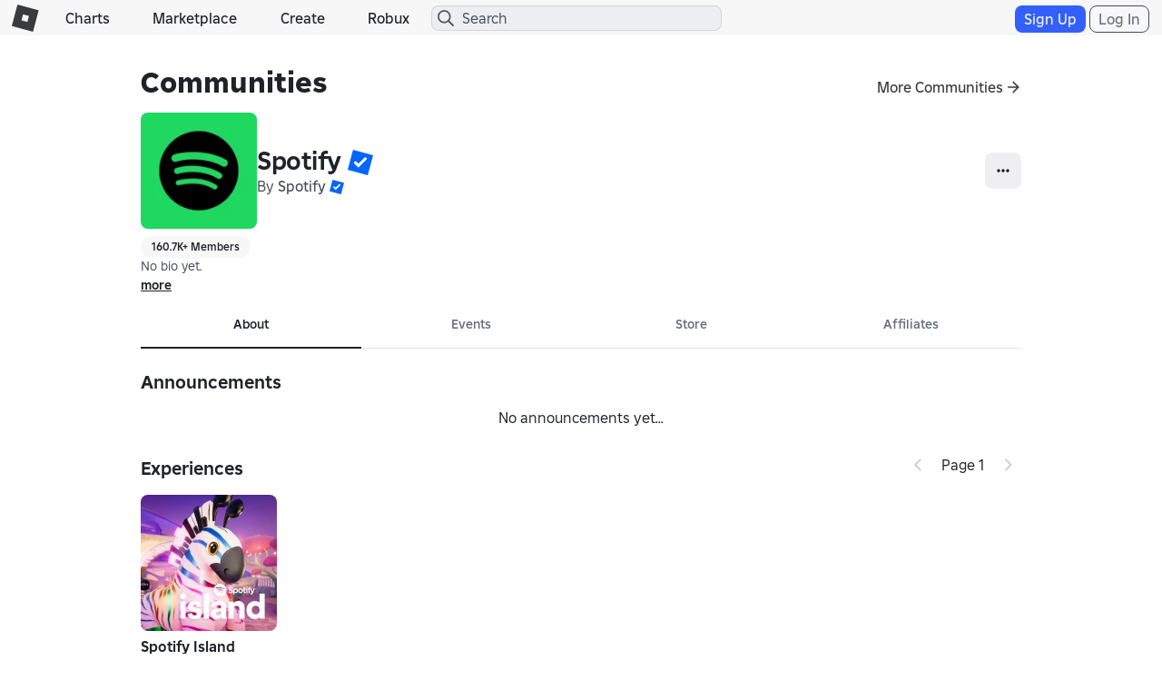

--- FILE ---
content_type: application/javascript
request_url: https://js.rbxcdn.com/0c2ccbcad31ccb623530762b321f013550182f736cb8d52bd7426b72dc7f6df6.js
body_size: 99
content:
var Roblox = Roblox || {};
Roblox.LangDynamic = Roblox.LangDynamic || {};
Roblox.LangDynamic["Feature.FileUploadComponent"] = {"Label.DragImage":"Drag an image here","Label.SelectImage":"Select an image from your {deviceType}","Label.NoFileChosen":"No File Chosen","Message.InvalidFile":"Invalid file type. Must be a {fileTypes} file.","Label.Or":"Or","Label.SelectFromComputer":"Select an image from your computer","Label.SelectFromDevice":"Select an image from your device","Label.Upload":"Upload","Label.DragImageOr":"Drag an image here or select a file to upload","Label.DragFile":"Drag a file here","Label.SelectFile":"Select a file","Message.InvalidFileSize":"Invalid file size. File must be less than {fileSize}MB.","Message.DisplayDimensions":"Images will display at {dimensions}px."};
window.Roblox && window.Roblox.BundleDetector && window.Roblox.BundleDetector.bundleDetected("DynamicLocalizationResourceScript_Feature.FileUploadComponent");


--- FILE ---
content_type: application/javascript
request_url: https://js.rbxcdn.com/fb8de862b7fa51dc12e96800cbc339d4eac4131fc0e7834e860e418515687da2.js
body_size: 2806
content:
!function(){"use strict";var e,t={n:function(e){var i=e&&e.__esModule?function(){return e.default}:function(){return e};return t.d(i,{a:i}),i},d:function(e,i){for(var n in i)t.o(i,n)&&!t.o(e,n)&&Object.defineProperty(e,n,{enumerable:!0,get:i[n]})},o:function(e,t){return Object.prototype.hasOwnProperty.call(e,t)}},i=Roblox,n=t.n(i),r=CoreUtilities,l={assetRootUrlTemplate:"catalog",bundleRootUrlTemplate:"bundles",getRecommendations:{url:i.EnvironmentUrls.catalogApi+"/v2/recommendations/complement-assets",retryable:!0,withCredentials:!0},postItemDetails:{url:i.EnvironmentUrls.catalogApi+"/v1/catalog/items/details",retryable:!0,withCredentials:!0},postCollectibleItemDetails:{url:i.EnvironmentUrls.apiGatewayUrl+"/marketplace-items/v1/items/details",retryable:!0,withCredentials:!0},getItemOwnershipUrl:function(e,t,n){return i.EnvironmentUrls.inventoryApi+"/v1/users/"+e+"/items/"+t+"/"+n+"/is-owned"}};!function(e){e[e.DETAILS_NOT_HYDRATED=0]="DETAILS_NOT_HYDRATED",e[e.DETAILS_LOADING=1]="DETAILS_LOADING",e[e.DETAILS_HYDRATED=2]="DETAILS_HYDRATED"}(e||(e={}));var o=1e4,s=1e3,a=1e4,c=500,u="asset",d="bundle",f=CoreRobloxUtilities,m=function(e,t){return"ITEM_DETAILS_HYDRATION_"+t.toUpperCase()+"_"+e},p=function(e){return"ITEM_DETAILS_HYDRATION_"+e.toUpperCase()+"_TRACKING"},v=function(e){try{return f.localStorageService.getLocalStorage(p(e))}catch(e){return}},h=function(e,t){var i=v(e);null==i&&(i=function(e){var t=new Array;return f.localStorageService.setLocalStorage(p(e),t),t}(e)),i.push(t),f.localStorageService.setLocalStorage(p(e),i)},I=function(e,t){try{return f.localStorageService.getLocalStorage(m(e,t))}catch(e){return}},y=function(t,i,n){if(!n){var r={};r.status=e.DETAILS_LOADING,r.lastModifiedTimestamp=Date.now(),f.localStorageService.setLocalStorage(m(t,i),r),h(i,t)}},b=function(t,i,n,r){if(!r){var l={};l.status=e.DETAILS_HYDRATED,l.details=n,l.lastModifiedTimestamp=Date.now(),f.localStorageService.setLocalStorage(m(t,i),l),h(i,t)}},D=function(e){var t=v(e),i=new Array;null!=t&&t.forEach((function(t){var n=I(t,e);void 0===(null==n?void 0:n.lastModifiedTimestamp)||Date.now()-(null==n?void 0:n.lastModifiedTimestamp)>a?f.localStorageService.removeLocalStorage(m(t,e)):i.push(t)})),f.localStorageService.setLocalStorage(p(e),i)},T=function(){D(u),D(d)},w=function(e){return new Promise((function(t){return setTimeout((function(){return t(void 0)}),e)}))},A=function(e,t){if(e.isOffSale)return!1;if((e.itemRestrictions.includes("Limited")||e.itemRestrictions.includes("LimitedUnique"))&&!0!==e.hasResellers)return!1;if(e.collectibleItemId&&t){if(void 0===t)return!1;if(0===t.unitsAvailableForConsumption&&!1===t.hasResellers&&e.itemRestrictions.includes("Collectible"))return!1;if(!(void 0!==e.collectibleItemId&&e.itemRestrictions.includes("Collectible")&&!0===t.hasResellers&&(0===t.unitsAvailableForConsumption||t.lowestResalePrice&&0!==t.lowestResalePrice&&t.lowestResalePrice<t.price||"ExperiencesDevApiOnly"===t.saleLocationType))&&"ExperiencesDevApiOnly"===t.saleLocationType)return!1}return!e.isOffSale},R=function(e,t){if(!e.itemRestrictions.includes("Limited")&&!e.itemRestrictions.includes("LimitedUnique")){if(e.collectibleItemId&&t)if(e.itemRestrictions.includes("Collectible")){if(0===t.unitsAvailableForConsumption||0===t.quantityLimitPerUser)return}else if(0!==t.quantityLimitPerUser)return t.quantityLimitPerUser;return 1}},S=function(e,t){if(!e.isOffSale&&!e.itemRestrictions.includes("Limited")&&!e.itemRestrictions.includes("LimitedUnique")){if(e.collectibleItemId&&t){if(e.itemRestrictions.includes("Collectible")){if(void 0!==e.collectibleItemId&&e.itemRestrictions.includes("Collectible")&&(0===t.unitsAvailableForConsumption||t.lowestResalePrice&&0!==t.lowestResalePrice&&t.lowestResalePrice<t.price||"ExperiencesDevApiOnly"===t.saleLocationType)){if(0===t.lowestResalePrice)return;return t.lowestResalePrice}return t.price}if("ExperiencesDevApiOnly"===t.saleLocationType)return;return t.price}return e.price}},g=function(e,t){return!(!e.itemRestrictions.includes("Limited")&&!e.itemRestrictions.includes("LimitedUnique"))||!(!e.collectibleItemId||!t)&&(void 0!==e.collectibleItemId&&e.itemRestrictions.includes("Collectible")&&!0===t.hasResellers&&(0===t.unitsAvailableForConsumption||0!==t.lowestResalePrice&&t.lowestResalePrice&&t.lowestResalePrice<t.price||"ExperiencesDevApiOnly"===t.saleLocationType))},L=function(e,t){return{purchasable:A(e,t),ownershipLimit:R(e,t),purchasePrice:S(e,t),purchaseFromReseller:g(e,t)}},E=function(){return(E=Object.assign||function(e){for(var t,i=1,n=arguments.length;i<n;i++)for(var r in t=arguments[i])Object.prototype.hasOwnProperty.call(t,r)&&(e[r]=t[r]);return e}).apply(this,arguments)},P=function(e,t,i,n){return new(i||(i=Promise))((function(r,l){function o(e){try{a(n.next(e))}catch(e){l(e)}}function s(e){try{a(n.throw(e))}catch(e){l(e)}}function a(e){var t;e.done?r(e.value):(t=e.value,t instanceof i?t:new i((function(e){e(t)}))).then(o,s)}a((n=n.apply(e,t||[])).next())}))},O=function(e,t){var i,n,r,l,o={label:0,sent:function(){if(1&r[0])throw r[1];return r[1]},trys:[],ops:[]};return l={next:s(0),throw:s(1),return:s(2)},"function"==typeof Symbol&&(l[Symbol.iterator]=function(){return this}),l;function s(l){return function(s){return function(l){if(i)throw new TypeError("Generator is already executing.");for(;o;)try{if(i=1,n&&(r=2&l[0]?n.return:l[0]?n.throw||((r=n.return)&&r.call(n),0):n.next)&&!(r=r.call(n,l[1])).done)return r;switch(n=0,r&&(l=[2&l[0],r.value]),l[0]){case 0:case 1:r=l;break;case 4:return o.label++,{value:l[1],done:!1};case 5:o.label++,n=l[1],l=[0];continue;case 7:l=o.ops.pop(),o.trys.pop();continue;default:if(!(r=o.trys,(r=r.length>0&&r[r.length-1])||6!==l[0]&&2!==l[0])){o=0;continue}if(3===l[0]&&(!r||l[1]>r[0]&&l[1]<r[3])){o.label=l[1];break}if(6===l[0]&&o.label<r[1]){o.label=r[1],r=l;break}if(r&&o.label<r[2]){o.label=r[2],o.ops.push(l);break}r[2]&&o.ops.pop(),o.trys.pop();continue}l=t.call(e,o)}catch(e){l=[6,e],n=0}finally{i=r=0}if(5&l[0])throw l[1];return{value:l[0]?l[1]:void 0,done:!0}}([l,s])}}},_=function(e){var t={items:e};return r.httpService.post(l.postItemDetails,t)},C=function(e,t){return P(void 0,void 0,Promise,(function(){var i;return O(this,(function(n){switch(n.label){case 0:return n.trys.push([0,2,,3]),t<=0||e.length<=0?[2,void 0]:(i=new Array,[4,Promise.resolve(_(e))]);case 1:return n.sent().data.data.forEach((function(e){i.push(E(E({},e),{purchaseInfo:void 0===e.collectibleItemId?L(e,void 0):void 0}))})),i.length===e.length?[2,i]:[3,3];case 2:return n.sent(),[2,C(e,t-1)];case 3:return[2,C(e,t-1)]}}))}))},U=function(t,i){return P(void 0,void 0,Promise,(function(){var n,r,l;return O(this,(function(o){switch(o.label){case 0:return n=new Array,r=new Array,t.forEach((function(t){var i=I(t.id,t.itemType);void 0!==i&&i.status===e.DETAILS_HYDRATED?n.push(i.details):r.push(t)})),r.length>0&&i>0?[4,w(c)]:[3,3];case 1:return o.sent(),[4,U(r,i-1)];case 2:return(l=o.sent()).hydratedItemDetails=n.concat(l.hydratedItemDetails),[2,l];case 3:return[2,{hydratedItemDetails:n,nonHydratedItemDetails:r}]}}))}))},x=function(e,t,i){return P(void 0,void 0,Promise,(function(){var n,r,l;return O(this,(function(o){switch(o.label){case 0:for(n=new Array,r=function(i){var r=e.find((function(e){return e.collectibleItemId===t[i]}));if(r){var l=I(r.id,r.itemType);l&&void 0===l.details.collectibleItemDetails&&n.push(t[i])}},l=0;l<t.length;l++)r(l);return n.length>0&&i>0?[4,w(c)]:[3,3];case 1:return o.sent(),[4,x(e,n,i-1)];case 2:o.sent(),o.label=3;case 3:return[2]}}))}))},H=function(t,i,n){return P(void 0,void 0,Promise,(function(){var a,c,u,d,f,m,p,v,h,D,w,A,R,S;return O(this,(function(g){switch(g.label){case 0:return a=null!=i&&i,T(),c=new Array,u=new Array,d=new Array,t.forEach((function(t){var i=I(t.id,t.itemType);null==i?(u.push(t),y(t.id,t.itemType,a)):i.status===e.DETAILS_LOADING||i.status===e.DETAILS_NOT_HYDRATED?Date.now()-i.lastModifiedTimestamp>s?(u.push(t),y(t.id,t.itemType,a)):d.push(t):Date.now()-i.lastModifiedTimestamp>o?(u.push(t),y(t.id,t.itemType,a)):c.push(i.details)})),u.length>0?[4,Promise.resolve(C(u,3))]:[3,2];case 1:void 0!==(f=g.sent())&&f.forEach((function(e){b(e.id,e.itemType,e,a),c.push(e)})),g.label=2;case 2:return[4,U(d,3)];case 3:return(m=g.sent()).hydratedItemDetails.forEach((function(e){c.push(e)})),m.nonHydratedItemDetails.length>0?[4,Promise.resolve(C(d,3))]:[3,5];case 4:void 0!==(p=g.sent())&&p.forEach((function(e){b(e.id,e.itemType,e,a),c.push(e)})),g.label=5;case 5:return v=new Array,h=new Array,c.forEach((function(e){var t=I(e.id,e.itemType),i=null==t?void 0:t.details;if(i&&i.collectibleItemId&&void 0===i.collectibleItemDetails)if(i.collectibleItemDetailsLoading)h.push(i.collectibleItemId);else{var n=E(E({},i),{collectibleItemDetailsLoading:!0});b(n.id,n.itemType,n,a),v.push(i.collectibleItemId)}})),v.length>0&&n?[4,Promise.resolve((P=v,O={itemIds:P},r.httpService.post(l.postCollectibleItemDetails,O)))]:[3,7];case 6:for(D=g.sent(),w=function(e){var t=D.data[e],i=c.find((function(e){return e.collectibleItemId===t.collectibleItemId}));void 0!==i&&(t.purchaseInfo=L(i,t),i.collectibleItemDetails=t,b(i.id,i.itemType,i,a))},A=0;A<D.data.length;A++)w(A);g.label=7;case 7:return[4,x(c,h,5)];case 8:for(g.sent(),A=0;A<c.length;A++)R=c[A],(S=I(R.id,R.itemType))&&(R.collectibleItemDetails=S.details.collectibleItemDetails);return[2,c]}var P,O}))}))};n().ItemDetailsHydrationService={getItemDetails:H}}();
//# sourceMappingURL=https://js.rbxcdn.com/216225ad8d63cc83397f22d5f37c335e-itemDetailsHydrationService.bundle.min.js.map

/* Bundle detector */
window.Roblox && window.Roblox.BundleDetector && window.Roblox.BundleDetector.bundleDetected("ItemDetailsHydrationService");